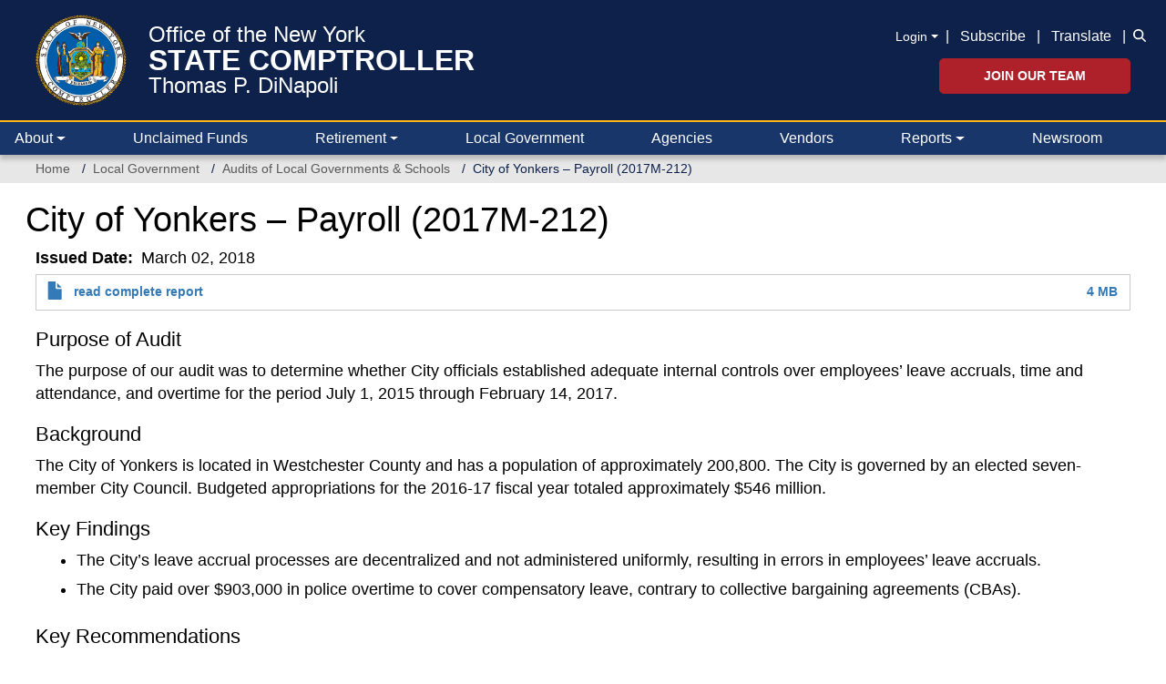

--- FILE ---
content_type: text/javascript
request_url: https://www.osc.ny.gov/themes/custom/oscnygov/assets/components/02-molecules/nav/nav.js?v=1.x
body_size: -228
content:
/******/ (function() { // webpackBootstrap
var __webpack_exports__ = {};
/*!************************************************!*\
  !*** ./src/components/02-molecules/nav/nav.js ***!
  \************************************************/

/******/ })()
;

--- FILE ---
content_type: text/javascript
request_url: https://www.osc.ny.gov/themes/custom/osctheme/js/osc_sort_table.js?v=1.x
body_size: -260
content:
jQuery(document).ready(function($){
    $('.osc-datatables')
      .DataTable({
        paging: false
      });
    $('td#view-field-lgsa-jcf-county-table-column').html('<b>COUNTY TOTALS</b>');
});


--- FILE ---
content_type: text/javascript
request_url: https://www.osc.ny.gov/themes/custom/oscnygov/assets/components/02-molecules/footer/footer-bottom/footer-bottom-rating-form.js?v=1.x
body_size: 201
content:
/******/ (function() { // webpackBootstrap
var __webpack_exports__ = {};
/*!***************************************************************************************!*\
  !*** ./src/components/02-molecules/footer/footer-bottom/footer-bottom-rating-form.js ***!
  \***************************************************************************************/
(function ($, Drupal) {
  // Converstion of dialog classes to Bootstrap
  $.extend($.ui.dialog.prototype.options.classes, {
    "ui-dialog-titlebar-close": "btn-close"
  });
})(jQuery);

(function ($, Drupal) {
  Drupal.behaviors.osc_newsletter = {
    attach: function attach(context, settings) {
      $('.webform-submission-wf-subscribe-newsletter-form  .form-submit').click(function () {
        var subscription_email = $('.webform-submission-wf-subscribe-newsletter-form input[name="wfe_sign_up_for_the_comptroller_s_newsletter"]').val();
        $('.webform-submission-wf-newsltr-signup-confirmation-form input[name="wfe_subscription_email"]').val(subscription_email);
      });
      $(document).ajaxComplete(function (event, xhr, settings) {
        var message = $(".webform-submission-wf-subscribe-newsletter-form .alert-success").html();
        $(".webform-submission-wf-subscribe-newsletter-form .alert-success").hide();

        if (message) {
          $('#news_letter_confirm').modal('show');
        }

        var ratingMessage = $(".webform-submission-wf-web-survey-form-form .alert-success").html();
        $(".webform-submission-wf-web-survey-form-form .alert-success").hide();

        if (ratingMessage) {
          $('#web_survey_confirmation').modal('show');
        }
      });
      $(".webform-submission-wf-web-survey-form-form .form-item-wfe-how-would-rate-our-website .rateit").on('click', function () {
        $(".webform-submission-wf-web-survey-form-form .webform-button--submit").trigger('click');
      });
    }
  };
})(jQuery, Drupal);
/******/ })()
;